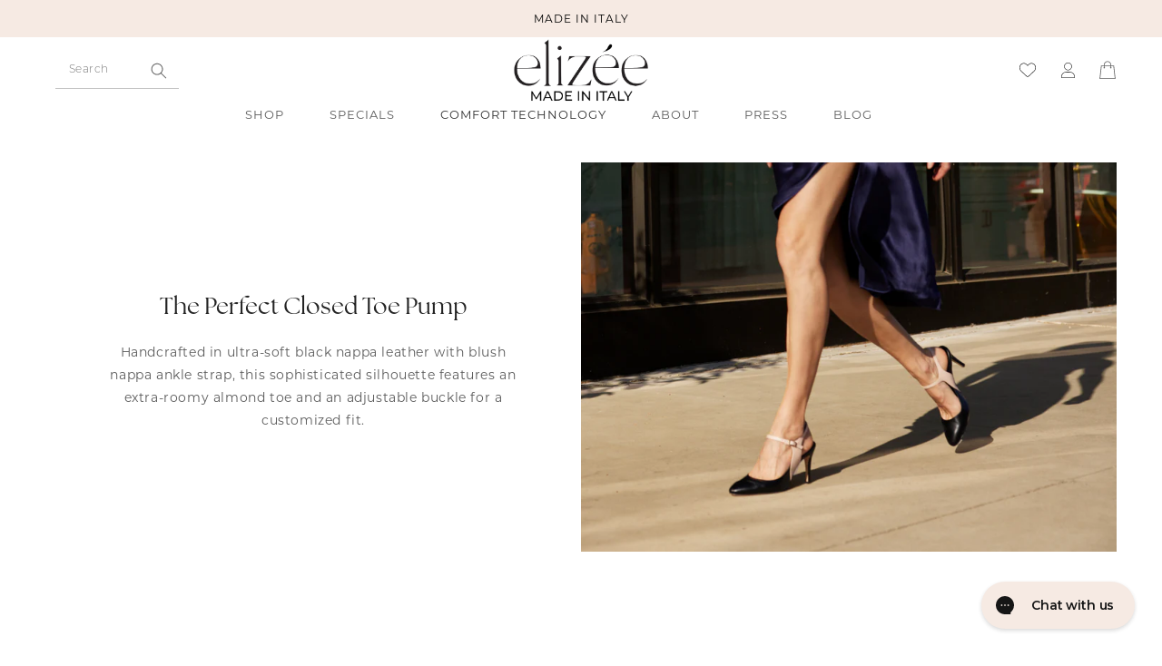

--- FILE ---
content_type: text/css
request_url: https://elizeeshoes.com/cdn/shop/t/135/assets/custom.css?v=67355095272045513151764694831
body_size: 2022
content:
/** Shopify CDN: Minification failed

Line 596:1 Expected "}" to go with "{"

**/
@media screen and (min-width: 750px) {
#shopify-section-footer > footer > div.footer__content-top.page-width > div.footer__blocks-wrapper.grid.grid--1-col.grid--2-col.grid--4-col-tablet > div:nth-child(1) {
width:30% !important;
}
  #shopify-section-footer > footer > div.footer__content-top.page-width > div.footer__blocks-wrapper.grid.grid--1-col.grid--2-col.grid--4-col-tablet > div:nth-child(1) > div {
    margin-top:-15px;
  }
}
i.icon-swym-wishlist {
    font-family: swym-font;
    font-style: normal;
    vertical-align: middle;
    color: #5e5d5d;
  font-size:16px;
}
.cart-drawer .cart__checkout-button {
  background: #4d4d4d !important;
}
.price:not(.price--show-badge) .price-item--last:last-of-type {
  font-weight:600;
  color:#e72a56;
  display: flex;
}
.price--on-sale .price-item--regular {
margin:0px !Important;
}
i.icon-swym-wishlist+span {
vertical-align: middle;
}
i.icon-swym-wishlist:after {
    font-size: 130%;
    text-align: center;
    display: inline;
}
.swym-ready i.icon-swym-wishlist:after {
    content: "";
}
.rte>p:last-child {
font-size:14px !important;
}
body {
font-size:14px !important;
  font-weight:400 !important;
}
.rte>p:first-child {
font-size:14px !important;
}
body button.swym-button.disabled:hover, body button.swym-button:disabled:hover {
    opacity: 1;
}
body button.swym-button.disabled, body button.swym-button:disabled {
    opacity: 1;
}
.banner__box>*:first-child {
  color:white !important;
}

@media only screen and (max-width: 767px)  {
    #shopify-section-article-template table  tr {
      display: flex;
      flex-wrap: wrap;
    }
    
    #shopify-section-article-template table td {
      width: 100% !important;
    }
  .footer-block__details-content .list-menu__item--link {
    font-weight:300;
  }
}


@media only screen and (min-width: 768px){
.gf-top_one .gf-filter-contents {
  justify-content:center !important;
}
body a.gf-clear {
  display: none;
}
body .gf-block-title h3 span {
    font-size: 10px;
}
body .gf-option-block.gf-option-block-swatch-text.swatch-round.uppercase ul.gf-option-box, 
body .gf-option-block.gf-option-block-box-rectangle.uppercase ul.gf-option-box {
    grid-template-columns: repeat(3,1fr);
    display: grid;
    border-top: 1px solid #c3c3c3;
    border-left: 1px solid #c3c3c3;
}
body .gf-option-block {    
   border: 0px solid #e3e3e3;
  }
body .gf-option-block.gf-option-block-swatch-text.swatch-round.uppercase .gf-option-one-color, 
body .gf-option-block.gf-option-block-swatch-text.swatch-round.uppercase .gf-option-two-color, 
body .gf-option-block.gf-option-block-swatch-text.swatch-round.uppercase .gf-swatch-image, 
body .gf-option-block.gf-option-block-swatch-text.swatch-round.uppercase .gf-option-value {
    width: 20px;
    height: 20px;
    display: inline-block;
    margin: 0px 0px;
    background: #fff;
    position: relative;
    overflow: hidden;
    background-size: 100%;
    cursor: pointer;
    min-width: 20px;
}
  body .gf-option-block.gf-option-block-swatch-text.swatch-round.uppercase .gf-option-one-color span, 
body .gf-option-block.gf-option-block-swatch-text.swatch-round.uppercase .gf-option-two-color span,
body .gf-option-block.gf-option-block-swatch-text.swatch-round.uppercase .gf-option-value span {
    border-bottom: 18px solid transparent;
    border-left: 21px solid transparent;
    width: 20px;
    height: 20px;
}
body .gf-option-block.gf-option-block-swatch-text.swatch-round.uppercase ul.gf-option-box>li span.gf-label,
body .gf-option-block.gf-option-block-box-rectangle.uppercase ul.gf-option-box>li span.gf-labe{
    font-size: 10px!important;
    text-transform: capitalize;
    margin-left: 4px;
    word-spacing: normal;
}
body .gf-option-block-box-rectangle.gf-option-block ul li.gf-box-rectangle {
    display: inline-block;
    margin: 0;
    padding: 0!important;
}
body .gf-option-block-box-rectangle.gf-option-block ul li.gf-box-rectangle a {
    border: 0px solid #c3c3c3 !important;
}
  body .gf-option-block.gf-option-block-collection.uppercase ul.gf-option-box  {
    display: grid;
    grid-template-columns: repeat(1, 1fr);
    border-top: 1px solid rgb(195, 195, 195);
    border-left: 1px solid rgb(195, 195, 195);
}
body .gf-option-block.gf-option-block-collection.uppercase ul.gf-option-box li {
    position: relative;
    display: flex;
    justify-content: center;
    align-items: center;
    min-width: 40px;
    height: 44px;
    border-bottom: 1px solid rgb(195, 195, 195);
    border-right: 1px solid rgb(195, 195, 195);
    cursor: pointer;
}
  body .gf-option-block.gf-option-block-collection.uppercase ul.gf-option-box li a {
    text-transform: uppercase!important;
    text-decoration: none;
    position: absolute;
    inset: 0px;
    display: flex;
    justify-content: center;
    align-items: center;
    font-size: .75rem;
    text-align: center;
}
body .gf-block-content .gf-block-scroll {
    padding-right: 0;
}
body .gf-option-block-box-rectangle.gf-option-block ul li.gf-box-rectangle a:hover,
body .gf-filter-contents .gf-option-block ul li a:hover {
    color: #000!important;
    font-weight: 500;
    /*box-shadow: rgb(0 0 0) 1px 1px, rgb(0 0 0) 0px 0px 0px 1px;*/
    background-color: rgb(235, 235, 235) !important;
}
body .gf-filter-contents .gf-option-block ul li a {
    width: 100%;
    height: 100%;
    padding: 0 10px;
}
body .gf-filter-contents .gf-option-block-box-rectangle.gf-option-block ul li.gf-box-rectangle a {
    display: flex;
}
  body .gf-option-block-box-rectangle.gf-option-block ul li.gf-box-rectangle a.checked,
body .gf-filter-contents .gf-option-block ul li a.checked {
    font-weight: 400!important;
    color: #000!important;
    background-color: rgb(235, 235, 235) !important;
    box-shadow: rgb(0 0 0) 1px 1px, rgb(0 0 0) 0px 0px 0px 1px;
}
body ul.globo-selected-items {
    justify-content: center;
}
body ul.globo-selected-items a.clear-refinements {
    color: #fff !important;
}
  body .gf-filter-contents .gf-option-block ul.gf-option-box {
    overflow: visible;
}
.gf-top_one .gf-block-content {
    border: 0px solid #e3e3e3 !important;
  width: 380px;
}
.gf-top_one #gf-tree {
    border-bottom: 0px solid #e6e6e6 !important;
}
.gf-tree-mobile-trigger .gf-tree-mobile-trigger-inner {
    display: none;
}
.w3-container>a {
    background: white;
    border: 1px solid #595959;
    color: #595959;
    font-weight: 600;
    text-transform: uppercase;
    letter-spacing: 2px;
    padding: 15px 21px;
    min-width: 160px;
    font-size: 10px;
}
.w3-container > a:hover {
    background: black;
    border-color: black;
    color: white;
}

@media only screen and (max-width: 767px){
body #gf-tree, body #gf-tree .gf-tree-overlay {
    position: static;
}
body .gf-filter-trigger {
    display: none !important;
}
body #gf-tree, 
body #gf-tree .gf-tree-overlay, 
body .gf-offcanvas #gf-tree, 
body .gf-offcanvas #gf-tree .gf-tree-overlay {
    width: 100%!important;
    left: 0%;
}
  body #gf-tree{
    padding: 0 !important;
}
body .gf-filter-footer.visible-xs {
    display: none !important;
}
body .gf-filter-contents {
    height: auto!important;
    width: 100%!important;
    display: none !important;
}
.gf-tree-mobile-trigger.visible + .gf-filter-contents {
    display: block !important;
}
body .gf-filter-contents .gf-block-content {
    position: static !important;
}
  .gf-filter-trigger ~ .globo-selected-items-wrapper.visible-xs {
    display: none !important;
}
.gf-top_one body .gf-option-block .gf-block-title h3:after {
    float: right;
    margin-right: 0px;
    margin-left: 10px;
}
body .gf-option-block.gf-option-block-swatch-text.swatch-round.uppercase ul.gf-option-box, 
body .gf-option-block.gf-option-block-box-rectangle.uppercase ul.gf-option-box {
    grid-template-columns: repeat(3,1fr);
    display: grid;
    border-top: 0px solid #c3c3c3;
    border-left: 0px solid #c3c3c3;
}
  body .gf-option-block.gf-option-block-swatch-text.swatch-round.uppercase ul.gf-option-box>li,
body .gf-option-block.gf-option-block-box-rectangle.uppercase ul.gf-option-box>li {
    position: relative;
    display: flex;
    justify-content: flex-start;
    align-items: center;
    min-width: 40px;
    height: 44px;
    border-bottom: 0px solid #c3c3c3;
    border-right: 0px solid #c3c3c3;
    cursor: pointer;
    text-align: left;
    padding-left: 0px;
    padding-right: 0px;
}
  body .gf-filter-contents .gf-block-content {
    position: absolute;
    width: 100%;
    left: calc(50% - 146px);
    background: #fff;
    z-index: 1002;
    padding: 0px 0 0;
    border: 0px solid #e3e3e3;
    margin-top: 20px;
}
  body .gf-option-block.gf-option-block-swatch-text.swatch-round.uppercase .gf-option-one-color, 
body .gf-option-block.gf-option-block-swatch-text.swatch-round.uppercase .gf-option-two-color, 
body .gf-option-block.gf-option-block-swatch-text.swatch-round.uppercase .gf-swatch-image, 
body .gf-option-block.gf-option-block-swatch-text.swatch-round.uppercase .gf-option-value {
    width: 20px;
    height: 20px;
    display: inline-block;
    margin: 0px 0px;
    background: #fff;
    position: relative;
    overflow: hidden;
    background-size: 100%;
    cursor: pointer;
    min-width: 20px;
}
body .gf-option-block.gf-option-block-swatch-text.swatch-round.uppercase .gf-option-one-color span, 
body .gf-option-block.gf-option-block-swatch-text.swatch-round.uppercase .gf-option-two-color span,
body .gf-option-block.gf-option-block-swatch-text.swatch-round.uppercase .gf-option-value span {
    border-bottom: 18px solid transparent;
    border-left: 21px solid transparent;
    width: 20px;
    height: 20px;
}
  body .gf-option-block.gf-option-block-swatch-text.swatch-round.uppercase ul.gf-option-box>li span.gf-label,
body .gf-option-block.gf-option-block-box-rectangle.uppercase ul.gf-option-box>li span.gf-labe{
    font-size: 10px!important;
    text-transform: capitalize;
    margin-left: 4px;
    word-spacing: normal;
}
body .gf-option-block-box-rectangle.gf-option-block ul li.gf-box-rectangle {
    display: inline-block;
    margin: 0;
    padding: 0!important;
}
body .gf-block-scroll {
    padding-right: 0;
}
  body a.gf-clear {
    padding: 20px 0 10px;
    width: 100%;
    text-align: center;
    text-decoration: underline;
    text-underline-offset: 3px;
    font-size: 10px !important;
}
.gf-option-block-swatch a>span:not(.gf-option-value):hover, 
.gf-option-block-swatch a.checked>span:not(.gf-option-value), 
.gf-option-block-swatch-text a>span:not(.gf-option-value):hover, 
.gf-option-block-swatch-text a.checked>span:not(.gf-option-value), 
.gf-swatch-image:hover, 
.gf-swatch-value:hover {
    border-color: #cbcbcb !important;
    border-width: 1px !important;
}
.gf-filter-contents-inner .gf-option-block ul li a {
    padding: 6px 10px 6px 0 !important;
}
  .gf-option-block-box-rectangle.gf-option-block ul li.gf-box-rectangle a {
    border: 0px solid #c3c3c3 !important;
}

body .gf-option-block.gf-option-block-collection.uppercase ul.gf-option-box  {
    display: grid;
    grid-template-columns: repeat(1, 1fr);
    border-top: 0px solid rgb(195, 195, 195);
    border-left: 0px solid rgb(195, 195, 195);
}
  
body .gf-option-block.gf-option-block-collection.uppercase ul.gf-option-box li {
    position: relative;
    display: flex;
    justify-content: center;
    align-items: center;
    min-width: 40px;
    height: 44px;
    border: 1px solid rgb(195, 195, 195);
/*     border-right: 1px solid rgb(195, 195, 195); */
    cursor: pointer;
  margin-bottom: 10px;
}
.gf-option-block.gf-option-block-box-rectangle li.gf-box-rectangle {
    border: 1px solid rgb(195, 195, 195) !important;
    margin: 7px 3px !important;
}
  body .gf-option-block.gf-option-block-collection.uppercase ul.gf-option-box li a {
    text-transform: uppercase!important;
    text-decoration: none;
    position: absolute;
    inset: 0px;
    display: flex;
    justify-content: center;
    align-items: center;
    font-size: .75rem;
    text-align: center;
}
body .gf-block-content .gf-block-scroll {
    padding-right: 0;
}
body .gf-option-block-box-rectangle.gf-option-block ul li.gf-box-rectangle a:hover,
body .gf-filter-contents .gf-option-block ul li a:hover {
    color: #000!important;;
    font-weight: 500;
    /*box-shadow: rgb(0 0 0) 1px 1px, rgb(0 0 0) 0px 0px 0px 1px;*/
    background-color: rgb(235, 235, 235) !important;
}
  body .gf-filter-contents .gf-option-block ul li a {
    width: 100%;
    height: 100%;
    padding: 0 10px;
}
body .gf-filter-contents .gf-option-block-box-rectangle.gf-option-block ul li.gf-box-rectangle a {
    display: flex;
}
body .gf-option-block-box-rectangle.gf-option-block ul li.gf-box-rectangle a.checked,
body .gf-filter-contents .gf-option-block ul li a.checked {
    font-weight: 400!important;
    color: #000!important;
    background-color: rgb(235, 235, 235) !important;
   
}
body .gf-option-block.gf-option-block-swatch-text.swatch-round  li {
  margin-bottom: 5px !important;
}
  .gf-option-block.gf-option-block-swatch-text.swatch-round a.checked,
  .gf-option-block.gf-option-block-swatch-text.swatch-round a:hover,
  .gf-option-block.gf-option-block-swatch-text.swatch-round a:focus{
    padding: 0 5px !important;
    margin-right: 7px;
}
body .gf-filter-contents .gf-option-block ul.gf-option-box {
    overflow: visible;
}
body ul.globo-selected-items {
    justify-content: center;
}
body ul.globo-selected-items a.clear-refinements {
    color: #fff !important;
}
body .gf-filter-contents .gf-option-block ul.gf-option-box {
    overflow: visible;
}
  body .gf-top_one .gf-block-content {
    border: 0px solid #e3e3e3;
}
.globo-selected-items-wrapper {
    margin-top: 10px;
}
.gf-tree-mobile-trigger {
    margin-bottom: 20px;
}
.gf-tree-mobile-trigger.visible .gf-filter-mobile-filter-close {
    display: block;
}
.gf-tree-mobile-trigger .gf-tree-mobile-trigger-inner {
    display: flex;
    position: relative;
    justify-content: center;
    align-items: center;
    height: 42px;
    border: 1px solid #cfcfcf;
    font-size: .5625rem;
    letter-spacing: 2px;
    cursor: pointer;
}
.gf-filter-mobile-filter-close {
    display: none;
    position: absolute;
    top: 10px;
    right: 10px;
    width: 20px;
    height: 20px;
    background-image: url(/cdn/shop/files/icon-close.svg?v=1666068615);
    background-repeat: no-repeat;
    background-size: 9px;
    background-position: center;
    content: "";
}
  .spf-filtered .gf-tree-mobile-trigger .gf-tree-mobile-trigger-inner:after {
    display: inline-block;
}
.gf-tree-mobile-trigger .gf-tree-mobile-trigger-inner:after {
    display: none;
    height: 4px;
    width: 4px;
    background-color: #303030;
    margin-left: 8px;
    margin-top: 1px;
    content: "";
}
}
body .gf-option-block.gf-option-block-swatch-text.swatch-round.uppercase ul.gf-option-box>li, body .gf-option-block.gf-option-block-box-rectangle.uppercase ul.gf-option-box>li {
  margin:0px !important;
}


.selected-item.gf-option-label a.clear-refinements {
    font-size: 10px !important;
}
  

@media only screen and (min-width: 768px){
.gf-top_one .gf-option-block .gf-block-title h3 {
    padding: 5px 10px;
}
.gf-top_one .gf-option-block .gf-block-title h3, .gf-top_one .gf-option-block .gf-block-title .h3 {
  border: none !Important;
  font-weight:500 !Important;
  color:#474747 !Important;
}
}
  @media only screen and (max-width: 749px){
    .desktop-collection-ad-page {
      display:none !important;
    }
    .slider.slider--tablet.contains-card--standard .slider__slide:not(.collection-list__item--no-media) {
    padding-top:0px !Important;
  }
  }
  @media only screen and (min-width: 750px){
    .mobile-collection-ad-page {
      display:none !important;
    }
  }
  
.panda-sd--purchases-title .purchase-option__radio-label {
  display: none !important;
}
  .panda-sd-product-form__item {
display: none !important;
  }


.image-with-text__content .image-with-text__text+.button {
    font-size: 12px;
    font-weight: 500;
    letter-spacing: 2px;
         border: none !important;
        box-shadow: none ! IMPORTANT;
        text-decoration: underline;
        text-underline-offset: 10px !important;
        text-decoration-thickness: 1px;
  color:black !important;
  }
  .multicolumn .button {
    font-size: 12px;
    font-weight: 500;
    letter-spacing: 2px;
         border: none !important;
        box-shadow: none ! IMPORTANT;
        text-decoration: underline;
        text-underline-offset: 10px !important;
        text-decoration-thickness: 1px;
  color:black !important;
  }
.banner__buttons .button, .button-label {
  font-size: 12px;
    font-weight: 500;
    letter-spacing: 2px;
         border: none !important;
        box-shadow: none ! IMPORTANT;
        text-decoration: underline;
        text-underline-offset: 10px !important;
        text-decoration-thickness: 1px;
  color:black !important;
}
.banner__buttons .button::before, .button-label::before {
  transform: scaleX(0);
  transition: transform 0.3s ease;
}
  .banner__buttons .button:hover, .button-label:hover {
    text-decoration:none !important;
    cursor: pointer;
  }
  .button:not([disabled]):hover:after, .shopify-challenge__button:hover:after, .customer button:hover:after, .shopify-payment-button__button--unbranded:hover:after {
--border-offset: none !important;
    box-shadow: none !important;
  }
  
@media only screen and (min-width: 750px){
  #shopify-section-template--18683995095192__3f4a9e39-a475-4435-9ed7-217140da9b07 > div > div > slider-component {
    padding-left:15% !important;
    padding-right:15% !important;
  }
}
  @media only screen and (max-width: 749px){
#Slider-template--18683995095192__3f4a9e39-a475-4435-9ed7-217140da9b07 {
    padding-left:10% !important;
    padding-right:10% !important;
}
  }
  #shopify-section-header > sticky-header > header > nav > ul > li:nth-child(3) > a > span, #menu-drawer > div > div > nav > ul > li:nth-child(3) > a {
    color: #303030 !important;
    font-weight: 400;
  }
@media screen and (max-width: 749px) {
  #menu-drawer > div > div > nav > ul > li:nth-child(3)  {
    color: 303030 !important;
    font-weight:400 !important;
  }
}

--- FILE ---
content_type: text/css
request_url: https://elizeeshoes.com/cdn/shop/t/135/assets/dev.css?v=25716559346513083341764977048
body_size: 2439
content:
.header__icons a{text-decoration:none!important}i.icon-swym-wishlist{position:relative;top:-2px;left:10px}.card__information{padding:0!important}i.icon-swym-wishlist:after{font-size:100%}a#cart-icon-bubble{position:relative}.search__input.field__input:focus,.search-modal__form>.field:hover:after{box-shadow:none}.search__input.field__input{border:0px solid!important;outline:none!important;box-shadow:none!important;color:#3d3d3d!important;font-size:12px!important;font-weight:300!important;font-family:montserrat;padding-top:0rem!important;padding-bottom:0rem!important;height:42px}.search-modal__form>.field:after{border:0px solid!important;outline:none!important;box-shadow:none;border-bottom:1px solid #c3c3c3!important}.search__input.field__input::placeholder{opacity:1}.search__input.field__input+label.field__label{display:none}ul.list-unstyled.list-inle{display:flex;flex-wrap:nowrap;flex-direction:row;gap:0px!important;overflow:hidden}ul.list-unstyled.list-inle li{width:100px}ul.list-unstyled.list-inle li>div,ul.list-unstyled.list-inle li>div>div{width:100px;display:block}.complementary-products__container ul.list-unstyled.list-inle li .card--horizontal .card__inner{max-width:100%}.complementary-products__container ul.list-unstyled.list-inle .card--horizontal .card__information{height:0;overflow:hidden;display:block}ul.collection-list.contains-card.collection-list--4-items>li .card__inner:after{background:transparent;z-index:1;opacity:.27}ul.collection-list.contains-card.collection-list--4-items>li:hover .card__inner:after{opacity:.67}ul.collection-list.contains-card.collection-list--4-items>li .card__content{position:absolute;top:50%;left:50%;transform:translate(-50%,-50%);z-index:1}ul.collection-list.contains-card.collection-list--4-items>li .card__content *{color:#fff;display:none}label.color-wrap{padding:3px!important;border-radius:50%!important;border:1px solid #cccccc!important;background:transparent!important;position:relative;display:inline-flex}.dropdowm{border:1px solid #a0a3a9;border-top:0px solid;border-radius:0;padding:0 1.2rem;max-height:0;overflow:hidden;margin-top:-1px}p.select_value.active:after{border:1px solid #a0a3a9;padding-left:12px;position:absolute;left:-12px;max-width:440px;width:100%;height:42px;content:"";background-color:#fff;z-index:1;background-image:url("data:image/svg+xml;charset=utf-8,%3Csvg viewBox='0 0 13.79 13.79' xmlns='http://www.w3.org/2000/svg'%3E%3Cpath d='m13.79 1.06-1.06-1.06-5.84 5.83-5.83-5.83-1.06 1.06 5.83 5.83-5.83 5.84 1.06 1.06 5.83-5.83 5.84 5.83 1.06-1.06-5.83-5.84z' fill='%23000000'/%3E%3C/svg%3E");background-size:13px auto;background-position:calc(100% - 13px) center}p.select_value span{position:relative;z-index:2}.product-form__input .slectric-items input[type=radio]+label{display:flex;justify-content:space-between;padding:12px 0;color:#000!important;cursor:pointer;border:0px solid;background-color:transparent!important;margin-top:0}.product-form__input .slectric-items input[type=radio]+label:before{content:none}p.select_value{display:flex;white-space:nowrap;overflow:hidden;text-overflow:ellipsis;padding:0;font-size:14px;line-height:42px;color:#3a3a3a;height:42px;-webkit-user-select:none;user-select:none;justify-content:space-between;align-items:center;margin:0;border-bottom:1px solid #5a5b5d;cursor:pointer}p.select_value:after{content:"";background-size:18px;background-image:url(/cdn/shop/files/arrow-down.png?v=1650277771);display:inline-block;width:20px;height:20px;background-repeat:no-repeat;background-position:center}.dropdowm .slectric-items+.slectric-items{border-top:1px solid #d5dada}.slectric-drop{max-width:260px}.product__info-container .product-form__input{position:relative}.dropdowm.active{max-height:100vh;position:absolute;z-index:2;background:#fff;max-width:440px;width:100%;left:-12px}.product-form form .product-form__buttons button.product-form__submit{max-width:140px;position:absolute;left:280px;margin-top:-68px!important;line-height:42px;height:42px;min-height:42px;background:#3a3a3a;color:#fff;border-radius:2px;text-transform:uppercase;padding:0;z-index:0}.product__info-container{position:relative}.product__info-container .product-form__input{max-width:100%}p.select_value>span{display:flex;justify-content:space-between;width:100%;padding-right:22px;letter-spacing:0}a.klaviyo-bis-trigger{background:#3a3a3a;color:#fff;text-transform:uppercase;text-decoration:none;padding:10px 18px;font-size:14px;letter-spacing:0px;border-radius:2px}.color-wrap .clr-box[color-name=black-python]{background-image:url(/cdn/shop/files/Black___Python_ded278ef-6703-4fc8-88a8-6bd16719a097.jpg?v=1745530460)}.color-wrap .clr-box[color-name=camel-python]{background-image:url(/cdn/shop/files/Camel___Python_22fca737-e7a0-44a7-b46d-1daa46b5d233.jpg?v=1745530401)}.color-wrap .clr-box[color-name=honey-tan]{background-image:url(/cdn/shop/files/Honey_Tan.jpg?v=1745530232)}.color-wrap .clr-box[color-name=platinum]{background-image:url(/cdn/shop/files/Platinum_b6521ec9-e86e-4e81-8438-d2be397dec93.jpg?v=1745530460)}.color-wrap .clr-box[color-name=creme-python]{background-image:url(/cdn/shop/files/Creme-Python_46x46_crop_center.jpg)}.color-wrap .clr-box[color-name=dark-caramel]{background-color:#b78c69}.color-wrap .clr-box[color-name=champagne]{background-image:url(/cdn/shop/files/champagne.jpg?v=1725563093)}.color-wrap .clr-box[color-name=blush-nude]{background-image:url(/cdn/shop/files/blush-nude.jpg?v=1715207762)}.color-wrap .clr-box[color-name=blush-studs]{background-image:url(/cdn/shop/files/blush-studs_c247bc0e-8ecf-4a5f-94f0-7c95a28f17a8.png?v=1747258253)}.color-wrap .clr-box[color-name=black-studs]{background-image:url(/cdn/shop/files/black-studs.png?v=1747258334)}.color-wrap .clr-box[color-name=caramel]{background-color:#d9b38c}.color-wrap .clr-box[color-name=ivory]{background-color:#fbf0df}.color-wrap .clr-box[color-name=dark-chocolate]{background-color:#402c27}.color-wrap .clr-box[color-name=rich-brown]{background-color:#58382b}.color-wrap .clr-box[color-name=warm-taupe]{background-color:#a0866d}.color-wrap .clr-box[color-name=scarlet-red]{background-color:#ea8b86}.color-wrap .clr-box[color-name=blush-rose-gold]{background-image:url(/cdn/shop/files/blush-rose-gold_46x46_crop_center.jpg)}.color-wrap .clr-box[color-name=camel]{background-color:#d9b38c}.color-wrap .clr-box[color-name=crimson-blush]{background-image:url(/cdn/shop/files/Crimson-Blush_cd373083-b107-459d-b8f0-5df91228e679_46x46_crop_center.jpg)}.color-wrap .clr-box[color-name=raspberry-dark-pink]{background-image:url(/cdn/shop/files/fuschia.png?v=1683557066)}.color-wrap .clr-box[color-name=floral-denim]{background-image:url(/cdn/shop/files/floral-denim_f0a3e0b8-c42f-4eed-994d-db9f7ecdd2f5.png?v=1683559064)}.color-wrap .clr-box[color-name=platinum-metallic]{background-image:url(/cdn/shop/files/platinum.png?v=1683557354)}.color-wrap .clr-box[color-name=white-metallic-shimmer]{background-image:url(/cdn/shop/files/white.png?v=1683557609)}.color-wrap .clr-box[color-name=caffe-brown]{background-image:url(/cdn/shop/files/caffe-brown.png?v=1683558053)}.color-wrap .clr-box[color-name=blush]{background-color:#f8d9bd}.color-wrap .clr-box[color-name=silver-python]{background-image:url(/cdn/shop/files/Silver-Python.jpg?v=1626019380)}.color-wrap .clr-box[color-name=black-blush]{background-image:url(/cdn/shop/files/black-blush_46x46_crop_center.jpg)}.color-wrap .clr-box[color-name=silver-metallic]{background-image:url(/cdn/shop/files/Silver-Python_46x46_crop_center.jpg)}.color-wrap .clr-box[color-name=sand-pewter]{background-image:url(/cdn/shop/files/Sand-Pewter_46x46_crop_center.jpg)}.color-wrap .clr-box[color-name=greige]{background-image:url(/cdn/shop/files/solid-color-image.png?v=1665276241)}.color-wrap .clr-box[color-name=taupe]{background-image:url(/cdn/shop/files/solid-color-image.png?v=1665276241)}.color-wrap .clr-box[color-name=caramel-nude]{background-image:url(/cdn/shop/files/caramel-nude.png?v=1677808744)}.color-wrap .clr-box[color-name=powder-pink]{background-image:url(/cdn/shop/files/powder-pink.png?v=1677808744)}.color-wrap .clr-box[color-name=mocha]{background-color:#8a6751}.color-wrap .clr-box[color-name=latte-ivory]{background-color:#eee6db}.color-wrap .clr-box[color-name=beige-metallic-crystals]{background-image:url(/cdn/shop/files/beige-metallic-crystals_b8d3c7eb-3ee0-42c3-ba81-578c51e85095.png?v=1730302769)}.color-wrap .clr-box[color-name=nude-beige]{background-color:#dabea8}@media (max-width: 480px){.product-form__buttons button.product-form__submit{position:relative;margin-top:0;left:0;max-width:100%}.slectric-drop{max-width:100%}p.select_value.active:after{left:0}.dropdowm.active{left:0}p.select_value{padding:0 12px}}@media (max-width: 768px) and (max-width: 991px){.product-form form .product-form__buttons button.product-form__submit{position:relative;margin-top:0!important;left:0;max-width:100%}.slectric-drop{max-width:100%}p.select_value.active:after{left:0}.dropdowm.active{left:0}p.select_value{padding:0 12px}}@media screen and (max-width: 750px){button.klaviyo_form_trigger{padding:0;text-align:center;margin-top:110%;width:160px;height:40px;background:#000;z-index:15;border:none;-webkit-transform:rotate(90deg);transform-origin:top right;position:fixed;right:0;color:#fff;display:inline-block;line-height:40px;font-size:12px;font-family:montserrat;text-transform:uppercase;letter-spacing:1px;font-weight:500}}.page-width[data-section-type=quotes]{padding-top:3rem;padding-bottom:3rem}.insta-wrap svg{max-width:16px;margin-right:5px}.quotes-wrapper{max-width:1180px;margin:auto}.quotes-slider-main{padding:0 8rem}.quote-img-wrap-inner{display:flex!important;background-color:#ebebeb}.text-wrap{padding:5.625rem 0 4.375rem;max-width:31.25rem;margin:auto}.quotes-wrapper .img{width:33.33%}.text-wrap.imgg{width:66.66%;max-width:unset;padding:5.625rem 6.25rem 4.375rem}.quotes-wrapper .img img{width:100%;height:100%;object-fit:cover;object-position:center}.section-header.text-center{text-align:center}.text-wrap blockquote.text-center{font-size:16px;margin-bottom:2.5rem;font-weight:300;border:0px solid;padding:0}.text-wrap.imgg blockquote.text-center{text-align:left!important;padding:0!important;margin:0}.quote-author{font-size:14px;font-weight:500;margin-bottom:10px;text-align:center}.text-wrap.imgg .quote-author{text-align:left}.insta-wrap{font-size:14px;font-weight:500;text-transform:lowercase}.insta-wrap a{color:#3a3a3a;text-decoration:none}.quotes-slider-main .nxt{position:absolute;top:50%;right:0;transform:translateY(-50%);max-width:40px;padding:20px;cursor:pointer}.quotes-slider-main .nxt svg{max-width:11px;position:absolute;top:50%;left:50%;height:20px;transform:translate(-50%,-50%)}.quotes-slider-main .pre{position:absolute;top:50%;left:0;transform:translateY(-50%);max-width:40px;padding:20px;z-index:2;cursor:pointer}.quotes-slider-main .pre svg{max-width:11px;position:absolute;top:50%;left:50%;height:20px;transform:translate(-50%,-50%)}.quotes-wrapper .slick-track{display:flex;align-items:center}.quotes-slider-main .quote-img-wrap-inner{transform:translate(2.5rem);transition:transform .5s ease}.quotes-slider-main .slick-active .quote-img-wrap-inner{transform:translate(0)}.selectric .button{box-shadow:none;padding:0;min-width:auto;border:0px solid;background-image:none!important}.selectric .button:before,.selectric .button:after{content:none}.selectric-wrapper{width:100%}.color-wrap{display:flex;column-gap:5px}.color-wrap .clr-box{width:40px;height:40px;background-position:center;border-radius:50%}.clr-box-wrap{padding:3px;border:1px solid #cccccc;cursor:pointer;display:inline-block}.clr-box-wrap.selected{border:1px solid #f6eae3}body .product-form{padding-top:0;margin-bottom:30px}.clr-name{font-size:10px;margin-top:5px}.csm-variation{padding:10px 5px 0;max-width:400px}.csm-variation .single-variation{margin-bottom:1rem}.csm-variation .single-variation label{font-size:15px;font-weight:500;margin-bottom:.5rem}@media screen and (max-width: 989px){.csm-variation{padding:10px 0 0}}@media screen and (max-width: 980px){.quotes-slider-main{padding:0 4rem}}@media screen and (max-width: 800px){.text-wrap{padding:1.875rem 2.5rem;max-width:100%}.quote-img-wrap-inner{flex-direction:column;align-items:center}.quote-img-wrap-inner .img{width:270px;margin-top:1.875rem}.quote-img-wrap-inner .text-wrap.imgg{width:100%;padding:1.875rem 2.5rem}.text-wrap.imgg blockquote.text-center{text-align:center!important;font-size:14px}.text-wrap.imgg .quote-author,.insta-wrap{text-align:center}.quotes-slider-main{padding:0 3rem}}@media screen and (max-width: 400px){.quotes-slider-main{padding:0 0rem}}@media (min-width: 990px){ul.collection-list.contains-card.collection-list--4-items>li:nth-child(4){display:none}}.card__media+.card__content{display:none!important}.card__content>.card__badge{display:block!important;text-align:center;width:100%}@media (max-width: 767px){.image>img{width:100%;max-width:100%}.panda-sd--purchases-title,.panda-sd-product-form__item{display:none!important}.search-modals.modal__contents.gradient{display:none}details-modal.header__search{display:none!important}.header__icon,.header__icon--cart .icon{height:3.4rem;width:3.4rem}}#shopify-section-template--15799185637528__6f1c2f36-ad3d-4b5f-8010-015af112be8f .full-unstyled-link{font-size:400px;color:transparent}#shopify-section-template--15824903635096__a177153b-6e9d-4aaf-9880-9179f36d3df9 ul.collection-list.contains-card.collection-list--4-items>li .card__content *{display:block}
/*# sourceMappingURL=/cdn/shop/t/135/assets/dev.css.map?v=25716559346513083341764977048 */


--- FILE ---
content_type: text/css
request_url: https://elizeeshoes.com/cdn/shop/t/135/assets/component-totals.css?v=62180839919617837001764694831
body_size: -548
content:
.totals{display:flex;justify-content:center;align-items:flex-end}.totals>*{font-size:1.6rem;margin:0}.totals>h2{font-size:16px;font-weight:400}.totals *{line-height:1}.totals>*+*{margin-left:2rem}.totals__subtotal-value{font-size:16px;font-weight:400}.cart__ctas+.totals{margin-top:2rem}@media all and (min-width: 750px){.totals{justify-content:flex-end}}
/*# sourceMappingURL=/cdn/shop/t/135/assets/component-totals.css.map?v=62180839919617837001764694831 */


--- FILE ---
content_type: text/css
request_url: https://elizeeshoes.com/cdn/shop/t/135/assets/template-collection.css?v=37675771043529969001764694831
body_size: 440
content:
/** Shopify CDN: Minification failed

Line 109:22 Expected identifier but found "!"
Line 230:0 Unexpected "}"

**/
@media screen and (max-width: 749px) {
  .collection .grid__item:only-child {
    flex: 0 0 100%;
    max-width: 100%;
  }
   .card__media {
    width: calc(100% - 1 * var(--image-padding)) !Important;
  }
  .card--standard .card__media {
    margin: 20px !important;
}
  .card__heading {
    margin-top:30px;
  }
}

@media screen and (max-width: 989px) {
  .collection .slider.slider--tablet {
    margin-bottom: 0rem;
  }
}

.collection .loading-overlay {
  top: 0;
  right: 0;
  bottom: 0;
  left: 0;
  display: none;
  width: 100%;
  padding: 0 1.5rem;
  opacity: 0.7;
}

@media screen and (min-width: 750px) {
  .collection .loading-overlay {
    padding-left: 5rem;
    padding-right: 5rem;
  }
}

.collection.loading .loading-overlay {
  display: block;
}

.collection--empty .title-wrapper {
  margin-top: 10rem;
  margin-bottom: 15rem;
}
.banner {
  margin-top:30px;
}
.theme-store-id-887.spf-layout-theme-filter-style.spf-layout-theme.gf-top_one span.gf-summary {
  display:none;
}
.gf-actions {
  display:none;
}
@media screen and (max-width: 989px) {
  .collection .slider--tablet.product-grid {
    scroll-padding-left: 1.5rem;
    max-height:180px;
overflow-y: hidden !important;
  }
}

.collection__description > * {
  margin: 0;
}

.collection__title.title-wrapper {
  margin-bottom: 40px;
}

.collection__title .title:not(:only-child) {
  margin-bottom: 1rem;
}

@media screen and (min-width: 990px) {
  .collection__title--desktop-slider .title {
    margin-bottom: 2.5rem;
  }

  .collection__title.title-wrapper--self-padded-tablet-down {
    padding: 0 5rem;
  }

  .collection slider-component:not(.page-width-desktop) {
    padding: 0;
  }

  .collection--full-width slider-component:not(.slider-component-desktop) {
    padding: 0 1.5rem;
    max-width: none;
  }
}

.collection__view-all a:not(.link) {
  margin-top: 1rem;
}
.subtitle {
  font-size:12px !important;
  font-weight:400 !important;
  letter-spacing:0px; !important;
}
h1, .h1 {
  font-size:26px;
}
.facets__form {
  display: none !important;
}
.card__heading {
      font-size: 15px !important;
    font-weight: 400 !important;
}
.card-information>.price {
      font-size: 12px;
    letter-spacing: 0px;
    font-weight: 400;
  margin-top:5px;
}
body .gf-option-block.gf-option-block-swatch-text.swatch-round.uppercase ul.gf-option-box, body .gf-option-block.gf-option-block-box-rectangle.uppercase ul.gf-option-box {
      grid-template-columns: repeat(3,1fr);
    display: grid;
}
body .gf-option-block.gf-option-block-box-rectangle.uppercase ul.gf-option-box>li {
      position: relative;
    display: flex;
    justify-content: flex-start;
    align-items: center;
    min-width: 40px;
    height: 44px;
    border-bottom: 1px solid #c3c3c3;
    border-right: 1px solid #c3c3c3;
    cursor: pointer;
    text-align: left;
}
body .gf-filter-contents .gf-option-block-box-rectangle.gf-option-block ul li.gf-box-rectangle a {
  display: flex;
}
body .gf-option-block-box-rectangle.gf-option-block ul li.gf-box-rectangle a{
      border: 0px solid #c3c3c3!important;
}
.gf-option-block-box-rectangle.gf-option-block ul li.gf-box-rectangle a {
      display: block;
    padding: 8px 14px!important;
    border: 1px solid transparent;
    border-color: #000;
    text-align: center;
}
.gf-option-block-box-rectangle.gf-option-block ul li.gf-box-rectangle a {
      border: 1px solid #c3c3c3 !important;
}
body .gf-filter-contents .gf-option-block ul li a {
  width: 100%;
    height: 100%;
    padding: 0 10px;
}

body .gf-option-block.gf-option-block-box-rectangle.uppercase ul.gf-option-box>li {
      position: relative;
    display: flex;
    justify-content: flex-start;
    align-items: center;
    min-width: 40px;
    height: 44px;
    border-bottom: 1px solid #c3c3c3;
    border-right: 1px solid #c3c3c3;
    cursor: pointer;
    text-align: left;
}
body .gf-option-block-box-rectangle.gf-option-block ul li.gf-box-rectangle a {
      border: 0px solid #c3c3c3!important;
}
body .gf-block-content .gf-block-scroll {
      padding-right: 0;
}
body .gf-option-block.gf-option-block-swatch-text.swatch-round.uppercase .gf-option-one-color, body .gf-option-block.gf-option-block-swatch-text.swatch-round.uppercase .gf-option-two-color, body .gf-option-block.gf-option-block-swatch-text.swatch-round.uppercase .gf-swatch-image, body .gf-option-block.gf-option-block-swatch-text.swatch-round.uppercase .gf-option-value {
  width: 20px;
    height: 20px;
    display: inline-block;
    margin: 0;
    background: #fff;
    position: relative;
    overflow: hidden;
    background-size: 100%;
    cursor: pointer;
    min-width: 20px;
}
body .gf-filter-contents .gf-option-block ul li a {
      width: 100%;
    height: 100%;
    padding: 0 10px
}
body .gf-option-block.gf-option-block-swatch-text.swatch-round.uppercase ul.gf-option-box>li span.gf-label, body .gf-option-block.gf-option-block-box-rectangle.uppercase ul.gf-option-box>li span.gf-labe {
      font-size: 10px!important;
    text-transform: capitalize;
    margin-left: 4px;
    word-spacing: normal;
}
body .gf-option-block.gf-option-block-swatch-text.swatch-round.uppercase ul.gf-option-box>li, body .gf-option-block.gf-option-block-box-rectangle.uppercase ul.gf-option-box>li {
      position: relative;
    display: flex;
    justify-content: flex-start;
    align-items: center;
    min-width: 40px;
    height: 44px;
    border-bottom: 1px solid #c3c3c3;
    border-right: 1px solid #c3c3c3;
    cursor: pointer;
    text-align: left;
    padding-left: 0;
    padding-right: 0;
}
body .gf-option-block.gf-option-block-swatch-text.swatch-round.uppercase .gf-option-one-color span, body .gf-option-block.gf-option-block-swatch-text.swatch-round.uppercase .gf-option-two-color span, body .gf-option-block.gf-option-block-swatch-text.swatch-round.uppercase .gf-option-value span {
  border-bottom: 18px solid transparent;
    border-left: 21px solid transparent;
    width: 20px;
    height: 20px;
}
.product__info-container .product-form, .product__info-container .product__description {
  font-size:14px !important;
  font-weight:400 !important;
}
}

--- FILE ---
content_type: text/css
request_url: https://elizeeshoes.com/cdn/shop/t/135/assets/component-menu-drawer.css?v=115221899704439574101764694831
body_size: 576
content:
/** Shopify CDN: Minification failed

Line 310:1 Expected "}" to go with "{"

**/
.header__icon--menu {
  position: initial;
}

.js menu-drawer > details > summary::before,
.js menu-drawer > details[open]:not(.menu-opening) > summary::before {
  content: '';
  position: absolute;
  cursor: default;
  width: 100%;
  height: calc(100vh - 100%);
  height: calc(
    var(--viewport-height, 100vh) - (var(--header-bottom-position, 100%))
  );
  top: 100%;
  left: 0;
  background: rgba(var(--color-foreground), 0.5);
  opacity: 0;
  visibility: hidden;
  z-index: 2;
  transition: opacity 0s, visibility 0s;
}

menu-drawer > details[open] > summary::before {
  visibility: visible;
  opacity: 1;
  transition: opacity var(--duration-default) ease,
    visibility var(--duration-default) ease;
}

.menu-drawer {
  position: absolute;
  transform: translateX(-100%);
  visibility: hidden;
  z-index: 3;
  left: 0;
  top: 100%;
  width: calc(100vw - 4rem);
  padding: 0;
  border-width: 0 var(--drawer-border-width) 0 0;
  background-color: rgb(var(--color-background));
  overflow-x: hidden;
  border-style: solid;
  border-color: rgba(var(--color-foreground), var(--drawer-border-opacity));
  filter: drop-shadow(
    var(--drawer-shadow-horizontal-offset)
    var(--drawer-shadow-vertical-offset)
    var(--drawer-shadow-blur-radius)
    rgba(var(--color-shadow), var(--drawer-shadow-opacity))
  );
}

.js .menu-drawer {
  height: calc(100vh - 100%);
  height: calc(
    var(--viewport-height, 100vh) - (var(--header-bottom-position, 100%))
  );
}

.js details[open] > .menu-drawer,
.js details[open] > .menu-drawer__submenu {
  transition: transform var(--duration-default) ease,
    visibility var(--duration-default) ease;
}

.no-js details[open] > .menu-drawer,
.js details[open].menu-opening > .menu-drawer,
details[open].menu-opening > .menu-drawer__submenu {
  transform: translateX(0);
  visibility: visible;
}

.js .menu-drawer__navigation .submenu-open1 {
  visibility: hidden; /* hide menus from screen readers when hidden by submenu */
}

@media screen and (min-width: 750px) {
  .menu-drawer {
    width: 40rem;
  }

  .no-js .menu-drawer {
    height: auto;
  }
}

.menu-drawer__inner-container {
  position: relative;
  height: 100%;
}

.menu-drawer__navigation-container {
  display: grid;
  grid-template-rows: 1fr auto;
  align-content: space-between;
  overflow-y: auto;
  height: 100%;
}

.menu-drawer__navigation {
  padding: 0;
}

.menu-drawer__inner-submenu {
  /*height: 100%;
  overflow-x: hidden;
  overflow-y: auto;*/
}

.no-js .menu-drawer__navigation {
  padding: 0;
}

.no-js .menu-drawer__navigation > ul > li {
  border-bottom: 0.1rem solid rgba(var(--color-foreground), 0.04);
}

.no-js .menu-drawer__submenu ul > li {
  border-top: 0.1rem solid rgba(var(--color-foreground), 0.04);
}

.js .menu-drawer__menu li {
  margin-top:10px;
}

.menu-drawer__menu-item {
  padding: 1.1rem 3.2rem;
  text-decoration: none;
  font-size: 1.8rem;
}

.no-js .menu-drawer__menu-item {
  font-size: 1.6rem;
}

.no-js .menu-drawer__submenu .menu-drawer__menu-item {
  padding: 1.2rem 5.2rem 1.2rem 6rem;
}

.no-js .menu-drawer__submenu .menu-drawer__submenu .menu-drawer__menu-item {
  padding-left: 9rem;
}

.menu-drawer summary.menu-drawer__menu-item {
  padding-right: 5.2rem;
}

.no-js .menu-drawer__menu-item .icon-caret {
  right: 3rem;
}

.menu-drawer__menu-item--active,
.menu-drawer__menu-item:focus,
.menu-drawer__close-button:focus,
.menu-drawer__menu-item:hover,
.menu-drawer__close-button:hover {
  color: rgb(var(--color-foreground));
  background-color: white;
  text-decoration:underline;
}

.menu-drawer__menu-item--active:hover {
  background-color: white;
}

.js .menu-drawer__menu-item .icon-caret,
.no-js .menu-drawer .icon-arrow {
  display: none;
}

.menu-drawer__menu-item > .icon-arrow {
  position: absolute;
  right: 2.5rem;
  top: 50%;
  transform: translateY(-50%);
}
.menu-drawer__inner-submenu {
    margin: 0 20px;
    border-bottom: 1px solid #ebebeb;
    padding-bottom: 10px;
    margin-bottom: 20px;
}
.menu-drawer summary.menu-drawer__menu-item {
    cursor: default;
    pointer-events: none;
  font-weight:500;
  background:white;
  text-decoration:none;
}

.js .menu-drawer__submenu {
  position: static;
  top: 0;
  width: 100%;
  bottom: 0;
  left: 0;
  background-color: rgb(var(--color-background));
  border-left: 0.0rem solid rgba(var(--color-foreground), 0.2);
  z-index: 1;
  transform: translateX(100%);
  visibility: hidden;
}

.js .menu-drawer__submenu .menu-drawer__submenu {
  overflow-y: auto;
}

.menu-drawer__close-button {
  margin-top: 1.5rem;
  padding: 1.2rem 2.6rem;
  text-decoration: none;
  display: flex;
  align-items: center;
  font-size: 1.4rem;
  width: 100%;
  background-color: transparent;
  font-family: var(--font-body-family);
  font-style: var(--font-body-style);
  text-align: left;
}

.no-js .menu-drawer__close-button {
  display: none;
}

.menu-drawer__close-button .icon-arrow {
  transform: rotate(180deg);
  margin-right: 1rem;
}

.menu-drawer__utility-links {
  padding: 2rem;
  background-color: rgba(var(--color-foreground), 0.03);
}

.menu-drawer__account {
  display: inline-flex;
  align-items: center;
  text-decoration: none;
  padding: 1.2rem;
  margin-left: -1.2rem;
  font-size: 1.4rem;
  color: rgb(var(--color-foreground));
}

.menu-drawer__account .icon-account {
  height: 2rem;
  width: 2rem;
  margin-right: 1rem;
}

.menu-drawer__account:hover .icon-account {
  transform: scale(1.07);
}

.menu-drawer .list-social {
  justify-content: flex-start;
  margin-left: -1.25rem;
  margin-top: 2rem;
}

.menu-drawer .list-social:empty {
  display: none;
}

.menu-drawer .list-social__link {
  padding: 1.3rem 1.25rem;
}
.list-menu__item {
      font-size: 13px;
    text-transform: uppercase;
    letter-spacing: 1px;
  font-weight:400;
}
.gl-d-searchbox {
  padding-left:0px;
}
.gl-d-searchbox-input {
      width: 100%;
    max-width: 400px;
    padding-right: 0px !important;
    border-bottom: 1px solid#c3c3c3;
    border-top: 1px solid #c3c3c3;
    border-left: 0px;
    border-right: 0px;
    padding: 20px;
      font-family: 'montserrat';
    text-transform: uppercase;
    letter-spacing: 2px;
    font-size: 10px;
    padding-left: 30px;
}
@media screen and (max-width: 749px) {
.list-menu__item {
      font-size: 12px;
    text-transform: uppercase;
    letter-spacing: 1px;
  font-weight:600;
}
.menu-drawer__inner-submenu .list-menu__item {
  font-size: 12px;
    text-transform: uppercase;
    letter-spacing: 1px;
  font-weight:300;
}